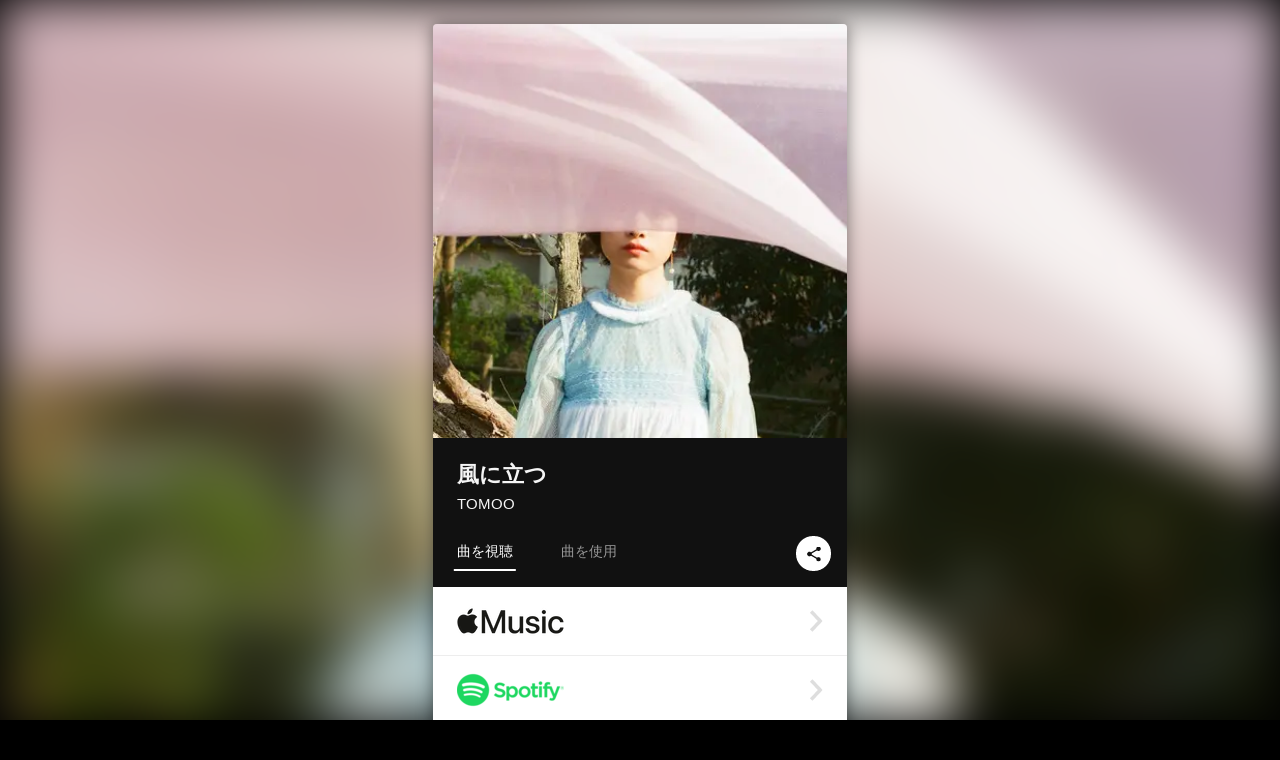

--- FILE ---
content_type: text/html; charset=UTF-8
request_url: https://linkco.re/Bc2zVa1R?lang=ja
body_size: 10256
content:
<!doctype html><html lang=ja prefix="og: http://ogp.me/ns#"><head><meta charset=utf-8><meta name=keywords content="TOMOO,トモオ,iTunes,Amazon Music,Spotify,ダウンロード"><meta name=description content="音楽配信サービスで TOMOO（トモオ）の風に立つを聴く。 トラックリスト: 風に立つ"><meta name=thumbnail content="https://tcj-image-production.s3.ap-northeast-1.amazonaws.com/u16766/r617687/ite617687.jpg?X-Amz-Algorithm=AWS4-HMAC-SHA256&amp;X-Amz-Credential=AKIAJV4VIS2VN3X4CBGA%2F20260122%2Fap-northeast-1%2Fs3%2Faws4_request&amp;X-Amz-Date=20260122T221329Z&amp;X-Amz-Expires=86400&amp;X-Amz-SignedHeaders=host&amp;X-Amz-Signature=a98bf4d8d263449fabf59eb8da7d948a6e731c54bd464ef368437d507ddc37d1"><meta name=viewport content="width=device-width"><meta name=format-detection content="telephone=no"><meta property="og:title" content="風に立つ by TOMOO"><meta property="og:type" content="music.album"><meta property="og:url" content="https://linkco.re/Bc2zVa1R"><meta property="og:image" content="https://www.tunecore.co.jp/s3pna/tcj-image-production/u16766/r617687/itd617687.jpg"><meta property="og:site_name" content="TuneCore Japan"><meta property="og:description" content="シングル • 2020年 • 1曲 • 4分"><meta property="og:locale" content="ja_JP"><meta property="og:locale:alternate" content="en_US"><meta property="music:musician" content="https://linkco.re/Bc2zVa1R"><meta property="music:release_date" content="2020-04-25"><meta property="music:song" content="風に立つ"><meta property="music:song:track" content="1"><meta property="fb:app_id" content="355055424548858"><meta name=twitter:card content="summary_large_image"><meta name=twitter:url content="https://linkco.re/Bc2zVa1R"><meta name=twitter:title content="風に立つ by TOMOO"><meta name=twitter:image content="https://www.tunecore.co.jp/s3pna/tcj-image-production/u16766/r617687/itd617687.jpg"><meta name=twitter:description content="シングル • 2020年 • 1曲 • 4分"><link rel="shortcut icon" href=/favicon.ico><link href=/static/v354827606/css/googleapi_fonts_Montserrat700.css rel=stylesheet><link href="https://fonts.googleapis.com/css?family=Roboto" rel=stylesheet><title>風に立つ by TOMOO | TuneCore Japan</title>
<link rel=stylesheet href=/static/v354827606/css/bootstrap.min.css><link rel=stylesheet href=/static/v354827606/css/font-awesome-min.css><link rel=stylesheet href=/static/v354827606/css/linkcore.css><link rel=stylesheet href=/static/v354827606/css/toastr.css><link rel=canonical href="https://linkco.re/Bc2zVa1R?lang=ja"><link rel=amphtml href=https://linkco.re/amp/Bc2zVa1R><link rel=alternate hreflang=x-default href=https://linkco.re/Bc2zVa1R><link rel=alternate hreflang=ja href="https://linkco.re/Bc2zVa1R?lang=ja"><link rel=alternate hreflang=en href="https://linkco.re/Bc2zVa1R?lang=en"><script>
    (function(e,t,n,s,o){e[s]=e[s]||[],e[s].push({"gtm.start":(new Date).getTime(),event:"gtm.js"});var a=t.getElementsByTagName(n)[0],i=t.createElement(n),r=s!="dataLayer"?"&l="+s:"";i.async=!0,i.src="https://www.googletagmanager.com/gtm.js?id="+o+r,a.parentNode.insertBefore(i,a)})(window,document,"script","dataLayer","GTM-T66DDXK")
  </script><script src=/static/v354827606/js/jquery-1.11.3.min.js></script><script src=/static/v354827606/js/bootstrap.min.js></script><script src=/static/v354827606/js/jplayer/jquery.jplayer.js></script><script src=/static/v354827606/js/jplayer_artist.js></script><script src=/static/v354827606/js/toastr.min.js></script><script src=/static/v354827606/js/lazysizes.min.js></script><script src=/static/v354827606/clipboard.js/clipboard.min.js></script></head><body><noscript><iframe src="https://www.googletagmanager.com/ns.html?id=GTM-T66DDXK" height=0 width=0 style=display:none;visibility:hidden></iframe></noscript><script async src=//pagead2.googlesyndication.com/pagead/js/adsbygoogle.js></script><script>
  (adsbygoogle=window.adsbygoogle||[]).push({google_ad_client:"ca-pub-8251852406063252",enable_page_level_ads:!0})
</script><div id=container><div class=single-release><section class="single-release-detail single_detail r617687_detail"><div class="release-bg-cover hidden-xs"><picture><source media="(min-width: 300px)" srcset="https://tcj-image-production.s3.ap-northeast-1.amazonaws.com/u16766/r617687/itew617687.webp?X-Amz-Algorithm=AWS4-HMAC-SHA256&amp;X-Amz-Credential=AKIAJV4VIS2VN3X4CBGA%2F20260122%2Fap-northeast-1%2Fs3%2Faws4_request&amp;X-Amz-Date=20260122T221329Z&amp;X-Amz-Expires=86400&amp;X-Amz-SignedHeaders=host&amp;X-Amz-Signature=1150161792a8f297c5db75ca76d43ba40505488d91d75550c07036fd00f36d12 1x, https://tcj-image-production.s3.ap-northeast-1.amazonaws.com/u16766/r617687/itdw617687.webp?X-Amz-Algorithm=AWS4-HMAC-SHA256&amp;X-Amz-Credential=AKIAJV4VIS2VN3X4CBGA%2F20260122%2Fap-northeast-1%2Fs3%2Faws4_request&amp;X-Amz-Date=20260122T221329Z&amp;X-Amz-Expires=86400&amp;X-Amz-SignedHeaders=host&amp;X-Amz-Signature=6ae5c227610d87281578d2f93a535afb3b175ced07500ea89989508cd7c68d43 2x" type=image/webp><source media="(min-width: 300px)" srcset="https://tcj-image-production.s3.ap-northeast-1.amazonaws.com/u16766/r617687/ite617687.jpg?X-Amz-Algorithm=AWS4-HMAC-SHA256&amp;X-Amz-Credential=AKIAJV4VIS2VN3X4CBGA%2F20260122%2Fap-northeast-1%2Fs3%2Faws4_request&amp;X-Amz-Date=20260122T221329Z&amp;X-Amz-Expires=86400&amp;X-Amz-SignedHeaders=host&amp;X-Amz-Signature=a98bf4d8d263449fabf59eb8da7d948a6e731c54bd464ef368437d507ddc37d1 1x, https://tcj-image-production.s3.ap-northeast-1.amazonaws.com/u16766/r617687/itd617687.jpg?X-Amz-Algorithm=AWS4-HMAC-SHA256&amp;X-Amz-Credential=AKIAJV4VIS2VN3X4CBGA%2F20260122%2Fap-northeast-1%2Fs3%2Faws4_request&amp;X-Amz-Date=20260122T221329Z&amp;X-Amz-Expires=86400&amp;X-Amz-SignedHeaders=host&amp;X-Amz-Signature=fd0472da70d6d25360a3ad6c40e97588e7d537720b0f88789a2faffbefa72437 2x" type=image/jpeg><img src="https://tcj-image-production.s3.ap-northeast-1.amazonaws.com/u16766/r617687/ite617687.jpg?X-Amz-Algorithm=AWS4-HMAC-SHA256&amp;X-Amz-Credential=AKIAJV4VIS2VN3X4CBGA%2F20260122%2Fap-northeast-1%2Fs3%2Faws4_request&amp;X-Amz-Date=20260122T221329Z&amp;X-Amz-Expires=86400&amp;X-Amz-SignedHeaders=host&amp;X-Amz-Signature=a98bf4d8d263449fabf59eb8da7d948a6e731c54bd464ef368437d507ddc37d1" alt=風に立つのジャケット写真></picture></div><div class=centering><div class='listening clearfix' id=r617687_detail><div class=cover><div class=artwork><picture><source media="(min-width: 300px)" srcset="https://tcj-image-production.s3.ap-northeast-1.amazonaws.com/u16766/r617687/itew617687.webp?X-Amz-Algorithm=AWS4-HMAC-SHA256&amp;X-Amz-Credential=AKIAJV4VIS2VN3X4CBGA%2F20260122%2Fap-northeast-1%2Fs3%2Faws4_request&amp;X-Amz-Date=20260122T221329Z&amp;X-Amz-Expires=86400&amp;X-Amz-SignedHeaders=host&amp;X-Amz-Signature=1150161792a8f297c5db75ca76d43ba40505488d91d75550c07036fd00f36d12 1x, https://tcj-image-production.s3.ap-northeast-1.amazonaws.com/u16766/r617687/itdw617687.webp?X-Amz-Algorithm=AWS4-HMAC-SHA256&amp;X-Amz-Credential=AKIAJV4VIS2VN3X4CBGA%2F20260122%2Fap-northeast-1%2Fs3%2Faws4_request&amp;X-Amz-Date=20260122T221329Z&amp;X-Amz-Expires=86400&amp;X-Amz-SignedHeaders=host&amp;X-Amz-Signature=6ae5c227610d87281578d2f93a535afb3b175ced07500ea89989508cd7c68d43 2x" type=image/webp><source media="(min-width: 300px)" srcset="https://tcj-image-production.s3.ap-northeast-1.amazonaws.com/u16766/r617687/ite617687.jpg?X-Amz-Algorithm=AWS4-HMAC-SHA256&amp;X-Amz-Credential=AKIAJV4VIS2VN3X4CBGA%2F20260122%2Fap-northeast-1%2Fs3%2Faws4_request&amp;X-Amz-Date=20260122T221329Z&amp;X-Amz-Expires=86400&amp;X-Amz-SignedHeaders=host&amp;X-Amz-Signature=a98bf4d8d263449fabf59eb8da7d948a6e731c54bd464ef368437d507ddc37d1 1x, https://tcj-image-production.s3.ap-northeast-1.amazonaws.com/u16766/r617687/itd617687.jpg?X-Amz-Algorithm=AWS4-HMAC-SHA256&amp;X-Amz-Credential=AKIAJV4VIS2VN3X4CBGA%2F20260122%2Fap-northeast-1%2Fs3%2Faws4_request&amp;X-Amz-Date=20260122T221329Z&amp;X-Amz-Expires=86400&amp;X-Amz-SignedHeaders=host&amp;X-Amz-Signature=fd0472da70d6d25360a3ad6c40e97588e7d537720b0f88789a2faffbefa72437 2x" type=image/jpeg><img src="https://tcj-image-production.s3.ap-northeast-1.amazonaws.com/u16766/r617687/ite617687.jpg?X-Amz-Algorithm=AWS4-HMAC-SHA256&amp;X-Amz-Credential=AKIAJV4VIS2VN3X4CBGA%2F20260122%2Fap-northeast-1%2Fs3%2Faws4_request&amp;X-Amz-Date=20260122T221329Z&amp;X-Amz-Expires=86400&amp;X-Amz-SignedHeaders=host&amp;X-Amz-Signature=a98bf4d8d263449fabf59eb8da7d948a6e731c54bd464ef368437d507ddc37d1" alt=風に立つのジャケット写真 height=400 width=400></picture></div><div class=title><div class=release_title><h1 title=風に立つ>風に立つ</h1></div><div class=artist_name><h2 class=name><a href=https://www.tunecore.co.jp/artists/TOMOO aria-label=TOMOO title=TOMOO class=text-link>TOMOO</a></h2></div></div><div class=tab_wrap><input id=tab_listen type=radio name=tab class=tab_switch checked onclick="setParams('listen')">
<label class=tab_label for=tab_listen>曲を視聴</label><div class=tab_content><div class=release_stores><div class=info><input id=store_more_check type=checkbox><ul class=store_icon><li data-store=2605><a href=https://www.tunecore.co.jp/to/apple_music/617687 id=store_id_2605 title="Apple Musicで聴く" data-store=2605><span class=store><picture><img class="mb5 lazyload" alt="Apple Musicで聴く" width=107 height=40 data-sizes=auto data-src=/static/v354827606/images/stores/apple_music.1x.png data-srcset="/static/v354827606/images/stores/apple_music.1x.png 1x, /static/v354827606/images/stores/apple_music.2x.png 2x, /static/v354827606/images/stores/apple_music.3x.png 3x" alt="Apple Musicで聴く"><noscript><img class=mb5 alt="Apple Musicで聴く" width=107 height=40 src=/static/v354827606/images/stores/apple_music.1x.png srcset="/static/v354827606/images/stores/apple_music.1x.png 1x, /static/v354827606/images/stores/apple_music.2x.png 2x, /static/v354827606/images/stores/apple_music.3x.png 3x" alt="Apple Musicで聴く"></noscript></picture><img src=/static/v354827606/images/arrow_right.svg alt></span></a><li data-store=305><a href=https://www.tunecore.co.jp/to/spotify/617687 id=store_id_305 title=Spotifyで聴く data-store=305><span class=store><picture><img class="mb5 lazyload" alt=Spotifyで聴く width=107 height=40 data-sizes=auto data-src=/static/v354827606/images/stores/spotify.1x.png data-srcset="/static/v354827606/images/stores/spotify.1x.png 1x, /static/v354827606/images/stores/spotify.2x.png 2x, /static/v354827606/images/stores/spotify.3x.png 3x" alt=Spotifyで聴く><noscript><img class=mb5 alt=Spotifyで聴く width=107 height=40 src=/static/v354827606/images/stores/spotify.1x.png srcset="/static/v354827606/images/stores/spotify.1x.png 1x, /static/v354827606/images/stores/spotify.2x.png 2x, /static/v354827606/images/stores/spotify.3x.png 3x" alt=Spotifyで聴く></noscript></picture><img src=/static/v354827606/images/arrow_right.svg alt></span></a><li data-store=2105><a href=https://www.tunecore.co.jp/to/youtube_music_key/617687 id=store_id_2105 title="YouTube Musicで聴く" data-store=2105><span class=store><picture><img class="mb5 lazyload" alt="YouTube Musicで聴く" width=107 height=40 data-sizes=auto data-src=/static/v354827606/images/stores/youtube_music_key.1x.png data-srcset="/static/v354827606/images/stores/youtube_music_key.1x.png 1x, /static/v354827606/images/stores/youtube_music_key.2x.png 2x, /static/v354827606/images/stores/youtube_music_key.3x.png 3x" alt="YouTube Musicで聴く"><noscript><img class=mb5 alt="YouTube Musicで聴く" width=107 height=40 src=/static/v354827606/images/stores/youtube_music_key.1x.png srcset="/static/v354827606/images/stores/youtube_music_key.1x.png 1x, /static/v354827606/images/stores/youtube_music_key.2x.png 2x, /static/v354827606/images/stores/youtube_music_key.3x.png 3x" alt="YouTube Musicで聴く"></noscript></picture><img src=/static/v354827606/images/arrow_right.svg alt></span></a><li data-store=2501><a href=https://www.tunecore.co.jp/to/line/617687 id=store_id_2501 title="LINE MUSICで聴く" data-store=2501><span class=store><picture><img class="mb5 lazyload" alt="LINE MUSICで聴く" width=107 height=40 data-sizes=auto data-src=/static/v354827606/images/stores/line.1x.png data-srcset="/static/v354827606/images/stores/line.1x.png 1x, /static/v354827606/images/stores/line.2x.png 2x, /static/v354827606/images/stores/line.3x.png 3x" alt="LINE MUSICで聴く"><noscript><img class=mb5 alt="LINE MUSICで聴く" width=107 height=40 src=/static/v354827606/images/stores/line.1x.png srcset="/static/v354827606/images/stores/line.1x.png 1x, /static/v354827606/images/stores/line.2x.png 2x, /static/v354827606/images/stores/line.3x.png 3x" alt="LINE MUSICで聴く"></noscript></picture><img src=/static/v354827606/images/arrow_right.svg alt></span></a><li data-store=3705><a href=https://www.tunecore.co.jp/to/amazon_music_unlimited/617687 id=store_id_3705 title="Amazon Music Unlimitedで聴く" data-store=3705><span class=store><picture><img class="mb5 lazyload" alt="Amazon Music Unlimitedで聴く" width=107 height=40 data-sizes=auto data-src=/static/v354827606/images/stores/amazon_music_unlimited.1x.png data-srcset="/static/v354827606/images/stores/amazon_music_unlimited.1x.png 1x, /static/v354827606/images/stores/amazon_music_unlimited.2x.png 2x, /static/v354827606/images/stores/amazon_music_unlimited.3x.png 3x" alt="Amazon Music Unlimitedで聴く"><noscript><img class=mb5 alt="Amazon Music Unlimitedで聴く" width=107 height=40 src=/static/v354827606/images/stores/amazon_music_unlimited.1x.png srcset="/static/v354827606/images/stores/amazon_music_unlimited.1x.png 1x, /static/v354827606/images/stores/amazon_music_unlimited.2x.png 2x, /static/v354827606/images/stores/amazon_music_unlimited.3x.png 3x" alt="Amazon Music Unlimitedで聴く"></noscript></picture><img src=/static/v354827606/images/arrow_right.svg alt></span></a><li data-store=2701><a href=https://www.tunecore.co.jp/to/awa/617687 id=store_id_2701 title=AWAで聴く data-store=2701><span class=store><picture><img class="mb5 lazyload" alt=AWAで聴く width=107 height=40 data-sizes=auto data-src=/static/v354827606/images/stores/awa.1x.png data-srcset="/static/v354827606/images/stores/awa.1x.png 1x, /static/v354827606/images/stores/awa.2x.png 2x, /static/v354827606/images/stores/awa.3x.png 3x" alt=AWAで聴く><noscript><img class=mb5 alt=AWAで聴く width=107 height=40 src=/static/v354827606/images/stores/awa.1x.png srcset="/static/v354827606/images/stores/awa.1x.png 1x, /static/v354827606/images/stores/awa.2x.png 2x, /static/v354827606/images/stores/awa.3x.png 3x" alt=AWAで聴く></noscript></picture><img src=/static/v354827606/images/arrow_right.svg alt></span></a><li data-store=105><a href=https://www.tunecore.co.jp/to/itunes/617687 id=store_id_105 title=iTunesで購入する data-store=105><span class=store><picture><img class="mb5 lazyload" alt=iTunesで購入する width=107 height=40 data-sizes=auto data-src=/static/v354827606/images/stores/itunes.1x.png data-srcset="/static/v354827606/images/stores/itunes.1x.png 1x, /static/v354827606/images/stores/itunes.2x.png 2x, /static/v354827606/images/stores/itunes.3x.png 3x" alt=iTunesで購入する><noscript><img class=mb5 alt=iTunesで購入する width=107 height=40 src=/static/v354827606/images/stores/itunes.1x.png srcset="/static/v354827606/images/stores/itunes.1x.png 1x, /static/v354827606/images/stores/itunes.2x.png 2x, /static/v354827606/images/stores/itunes.3x.png 3x" alt=iTunesで購入する></noscript></picture><img src=/static/v354827606/images/arrow_right.svg alt></span></a><li data-store=3605><a href=https://www.tunecore.co.jp/to/amazon_music/617687 id=store_id_3605 title="Amazon Musicで購入する" data-store=3605><span class=store><picture><img class="mb5 lazyload" alt="Amazon Musicで購入する" width=107 height=40 data-sizes=auto data-src=/static/v354827606/images/stores/amazon_music.1x.png data-srcset="/static/v354827606/images/stores/amazon_music.1x.png 1x, /static/v354827606/images/stores/amazon_music.2x.png 2x, /static/v354827606/images/stores/amazon_music.3x.png 3x" alt="Amazon Musicで購入する"><noscript><img class=mb5 alt="Amazon Musicで購入する" width=107 height=40 src=/static/v354827606/images/stores/amazon_music.1x.png srcset="/static/v354827606/images/stores/amazon_music.1x.png 1x, /static/v354827606/images/stores/amazon_music.2x.png 2x, /static/v354827606/images/stores/amazon_music.3x.png 3x" alt="Amazon Musicで購入する"></noscript></picture><img src=/static/v354827606/images/arrow_right.svg alt></span></a><li data-store=401><a href=https://www.tunecore.co.jp/to/recochoku401/617687 id=store_id_401 title=recochokuで購入する data-store=401><span class=store><picture><img class="mb5 lazyload" alt=recochokuで購入する width=107 height=40 data-sizes=auto data-src=/static/v354827606/images/stores/recochoku_recochoku.1x.png data-srcset="/static/v354827606/images/stores/recochoku_recochoku.1x.png 1x, /static/v354827606/images/stores/recochoku_recochoku.2x.png 2x, /static/v354827606/images/stores/recochoku_recochoku.3x.png 3x" alt=recochokuで購入する><noscript><img class=mb5 alt=recochokuで購入する width=107 height=40 src=/static/v354827606/images/stores/recochoku_recochoku.1x.png srcset="/static/v354827606/images/stores/recochoku_recochoku.1x.png 1x, /static/v354827606/images/stores/recochoku_recochoku.2x.png 2x, /static/v354827606/images/stores/recochoku_recochoku.3x.png 3x" alt=recochokuで購入する></noscript></picture><img src=/static/v354827606/images/arrow_right.svg alt></span></a><li data-store=1701><a href=https://www.tunecore.co.jp/to/mora1701/617687 id=store_id_1701 title=moraで購入する data-store=1701><span class=store><picture><img class="mb5 lazyload" alt=moraで購入する width=107 height=40 data-sizes=auto data-src=/static/v354827606/images/stores/moratouch.1x.png data-srcset="/static/v354827606/images/stores/moratouch.1x.png 1x, /static/v354827606/images/stores/moratouch.2x.png 2x, /static/v354827606/images/stores/moratouch.3x.png 3x" alt=moraで購入する><noscript><img class=mb5 alt=moraで購入する width=107 height=40 src=/static/v354827606/images/stores/moratouch.1x.png srcset="/static/v354827606/images/stores/moratouch.1x.png 1x, /static/v354827606/images/stores/moratouch.2x.png 2x, /static/v354827606/images/stores/moratouch.3x.png 3x" alt=moraで購入する></noscript></picture><img src=/static/v354827606/images/arrow_right.svg alt></span></a><li data-store=3005 class=toggle_store_icon><a href=https://www.tunecore.co.jp/to/amazon_prime_music/617687 id=store_id_3005 title="Prime Musicで聴く" data-store=3005><span class=store><picture><img class="mb5 lazyload" alt="Prime Musicで聴く" width=107 height=40 data-sizes=auto data-src=/static/v354827606/images/stores/amazon_prime_music.1x.png data-srcset="/static/v354827606/images/stores/amazon_prime_music.1x.png 1x, /static/v354827606/images/stores/amazon_prime_music.2x.png 2x, /static/v354827606/images/stores/amazon_prime_music.3x.png 3x" alt="Prime Musicで聴く"><noscript><img class=mb5 alt="Prime Musicで聴く" width=107 height=40 src=/static/v354827606/images/stores/amazon_prime_music.1x.png srcset="/static/v354827606/images/stores/amazon_prime_music.1x.png 1x, /static/v354827606/images/stores/amazon_prime_music.2x.png 2x, /static/v354827606/images/stores/amazon_prime_music.3x.png 3x" alt="Prime Musicで聴く"></noscript></picture><img src=/static/v354827606/images/arrow_right.svg alt></span></a><li data-store=4705 class=toggle_store_icon><a href=https://www.tunecore.co.jp/to/amazon_music_free/617687 id=store_id_4705 title="Amazon Music Freeで聴く" data-store=4705><span class=store><picture><img class="mb5 lazyload" alt="Amazon Music Freeで聴く" width=107 height=40 data-sizes=auto data-src=/static/v354827606/images/stores/amazon_music_free.1x.png data-srcset="/static/v354827606/images/stores/amazon_music_free.1x.png 1x, /static/v354827606/images/stores/amazon_music_free.2x.png 2x, /static/v354827606/images/stores/amazon_music_free.3x.png 3x" alt="Amazon Music Freeで聴く"><noscript><img class=mb5 alt="Amazon Music Freeで聴く" width=107 height=40 src=/static/v354827606/images/stores/amazon_music_free.1x.png srcset="/static/v354827606/images/stores/amazon_music_free.1x.png 1x, /static/v354827606/images/stores/amazon_music_free.2x.png 2x, /static/v354827606/images/stores/amazon_music_free.3x.png 3x" alt="Amazon Music Freeで聴く"></noscript></picture><img src=/static/v354827606/images/arrow_right.svg alt></span></a><li data-store=3805 class=toggle_store_icon><a href=https://www.tunecore.co.jp/to/deezer/617687 id=store_id_3805 title=Deezerで聴く data-store=3805><span class=store><picture><img class="mb5 lazyload" alt=Deezerで聴く width=107 height=40 data-sizes=auto data-src=/static/v354827606/images/stores/deezer.1x.png data-srcset="/static/v354827606/images/stores/deezer.1x.png 1x, /static/v354827606/images/stores/deezer.2x.png 2x, /static/v354827606/images/stores/deezer.3x.png 3x" alt=Deezerで聴く><noscript><img class=mb5 alt=Deezerで聴く width=107 height=40 src=/static/v354827606/images/stores/deezer.1x.png srcset="/static/v354827606/images/stores/deezer.1x.png 1x, /static/v354827606/images/stores/deezer.2x.png 2x, /static/v354827606/images/stores/deezer.3x.png 3x" alt=Deezerで聴く></noscript></picture><img src=/static/v354827606/images/arrow_right.svg alt></span></a><li data-store=1105 class=toggle_store_icon><a href=https://www.tunecore.co.jp/to/kkbox/617687 id=store_id_1105 title=KKBOXで聴く data-store=1105><span class=store><picture><img class="mb5 lazyload" alt=KKBOXで聴く width=107 height=40 data-sizes=auto data-src=/static/v354827606/images/stores/kkbox.1x.png data-srcset="/static/v354827606/images/stores/kkbox.1x.png 1x, /static/v354827606/images/stores/kkbox.2x.png 2x, /static/v354827606/images/stores/kkbox.3x.png 3x" alt=KKBOXで聴く><noscript><img class=mb5 alt=KKBOXで聴く width=107 height=40 src=/static/v354827606/images/stores/kkbox.1x.png srcset="/static/v354827606/images/stores/kkbox.1x.png 1x, /static/v354827606/images/stores/kkbox.2x.png 2x, /static/v354827606/images/stores/kkbox.3x.png 3x" alt=KKBOXで聴く></noscript></picture><img src=/static/v354827606/images/arrow_right.svg alt></span></a><li data-store=404 class=toggle_store_icon><a href=https://www.tunecore.co.jp/to/recochoku404/617687 id=store_id_404 title="dヒッツ powered by レコチョクで聴く" data-store=404><span class=store><picture><img class="mb5 lazyload" alt="dヒッツ powered by レコチョクで聴く" width=107 height=40 data-sizes=auto data-src=/static/v354827606/images/stores/recochoku_dhits.1x.png data-srcset="/static/v354827606/images/stores/recochoku_dhits.1x.png 1x, /static/v354827606/images/stores/recochoku_dhits.2x.png 2x, /static/v354827606/images/stores/recochoku_dhits.3x.png 3x" alt="dヒッツ powered by レコチョクで聴く"><noscript><img class=mb5 alt="dヒッツ powered by レコチョクで聴く" width=107 height=40 src=/static/v354827606/images/stores/recochoku_dhits.1x.png srcset="/static/v354827606/images/stores/recochoku_dhits.1x.png 1x, /static/v354827606/images/stores/recochoku_dhits.2x.png 2x, /static/v354827606/images/stores/recochoku_dhits.3x.png 3x" alt="dヒッツ powered by レコチョクで聴く"></noscript></picture><img src=/static/v354827606/images/arrow_right.svg alt></span></a><li data-store=402 class=toggle_store_icon><a href=https://www.tunecore.co.jp/to/recochoku402/617687 id=store_id_402 title="dミュージック powered by レコチョクで購入する" data-store=402><span class=store><picture><img class="mb5 lazyload" alt="dミュージック powered by レコチョクで購入する" width=107 height=40 data-sizes=auto data-src=/static/v354827606/images/stores/recochoku_dmusic.1x.png data-srcset="/static/v354827606/images/stores/recochoku_dmusic.1x.png 1x, /static/v354827606/images/stores/recochoku_dmusic.2x.png 2x, /static/v354827606/images/stores/recochoku_dmusic.3x.png 3x" alt="dミュージック powered by レコチョクで購入する"><noscript><img class=mb5 alt="dミュージック powered by レコチョクで購入する" width=107 height=40 src=/static/v354827606/images/stores/recochoku_dmusic.1x.png srcset="/static/v354827606/images/stores/recochoku_dmusic.1x.png 1x, /static/v354827606/images/stores/recochoku_dmusic.2x.png 2x, /static/v354827606/images/stores/recochoku_dmusic.3x.png 3x" alt="dミュージック powered by レコチョクで購入する"></noscript></picture><img src=/static/v354827606/images/arrow_right.svg alt></span></a><li data-store=403 class=toggle_store_icon><a href=https://www.tunecore.co.jp/to/recochoku403/617687 id=store_id_403 title="Music Store powered by レコチョクで購入する" data-store=403><span class=store><picture><img class="mb5 lazyload" alt="Music Store powered by レコチョクで購入する" width=107 height=40 data-sizes=auto data-src=/static/v354827606/images/stores/recochoku_lismo_store.1x.png data-srcset="/static/v354827606/images/stores/recochoku_lismo_store.1x.png 1x, /static/v354827606/images/stores/recochoku_lismo_store.2x.png 2x, /static/v354827606/images/stores/recochoku_lismo_store.3x.png 3x" alt="Music Store powered by レコチョクで購入する"><noscript><img class=mb5 alt="Music Store powered by レコチョクで購入する" width=107 height=40 src=/static/v354827606/images/stores/recochoku_lismo_store.1x.png srcset="/static/v354827606/images/stores/recochoku_lismo_store.1x.png 1x, /static/v354827606/images/stores/recochoku_lismo_store.2x.png 2x, /static/v354827606/images/stores/recochoku_lismo_store.3x.png 3x" alt="Music Store powered by レコチョクで購入する"></noscript></picture><img src=/static/v354827606/images/arrow_right.svg alt></span></a><li data-store=1801 class=toggle_store_icon><a href="https://music-book.jp/Search?Keyword=TOMOO%20%E9%A2%A8%E3%81%AB%E7%AB%8B%E3%81%A4" id=store_id_1801 title="music.jp STOREで購入する" data-store=1801><span class=store><picture><img class="mb5 lazyload" alt="music.jp STOREで購入する" width=107 height=40 data-sizes=auto data-src=/static/v354827606/images/stores/musicjp_store.1x.png data-srcset="/static/v354827606/images/stores/musicjp_store.1x.png 1x, /static/v354827606/images/stores/musicjp_store.2x.png 2x, /static/v354827606/images/stores/musicjp_store.3x.png 3x" alt="music.jp STOREで購入する"><noscript><img class=mb5 alt="music.jp STOREで購入する" width=107 height=40 src=/static/v354827606/images/stores/musicjp_store.1x.png srcset="/static/v354827606/images/stores/musicjp_store.1x.png 1x, /static/v354827606/images/stores/musicjp_store.2x.png 2x, /static/v354827606/images/stores/musicjp_store.3x.png 3x" alt="music.jp STOREで購入する"></noscript></picture><img src=/static/v354827606/images/arrow_right.svg alt></span></a><li data-store=2401 class=toggle_store_icon><a href=https://pc.dwango.jp/searches/artist/TOMOO%20%E9%A2%A8%E3%81%AB%E7%AB%8B%E3%81%A4 id=store_id_2401 title=ドワンゴジェイピーで購入する data-store=2401><span class=store><picture><img class="mb5 lazyload" alt=ドワンゴジェイピーで購入する width=107 height=40 data-sizes=auto data-src=/static/v354827606/images/stores/dwango.1x.png data-srcset="/static/v354827606/images/stores/dwango.1x.png 1x, /static/v354827606/images/stores/dwango.2x.png 2x, /static/v354827606/images/stores/dwango.3x.png 3x" alt=ドワンゴジェイピーで購入する><noscript><img class=mb5 alt=ドワンゴジェイピーで購入する width=107 height=40 src=/static/v354827606/images/stores/dwango.1x.png srcset="/static/v354827606/images/stores/dwango.1x.png 1x, /static/v354827606/images/stores/dwango.2x.png 2x, /static/v354827606/images/stores/dwango.3x.png 3x" alt=ドワンゴジェイピーで購入する></noscript></picture><img src=/static/v354827606/images/arrow_right.svg alt></span></a><li data-store=2402 class=toggle_store_icon><a href=https://pc.animelo.jp/search/artist/TOMOO%20%E9%A2%A8%E3%81%AB%E7%AB%8B%E3%81%A4 id=store_id_2402 title="animelo mixで購入する" data-store=2402><span class=store><picture><img class="mb5 lazyload" alt="animelo mixで購入する" width=107 height=40 data-sizes=auto data-src=/static/v354827606/images/stores/animelo_mix.1x.png data-srcset="/static/v354827606/images/stores/animelo_mix.1x.png 1x, /static/v354827606/images/stores/animelo_mix.2x.png 2x, /static/v354827606/images/stores/animelo_mix.3x.png 3x" alt="animelo mixで購入する"><noscript><img class=mb5 alt="animelo mixで購入する" width=107 height=40 src=/static/v354827606/images/stores/animelo_mix.1x.png srcset="/static/v354827606/images/stores/animelo_mix.1x.png 1x, /static/v354827606/images/stores/animelo_mix.2x.png 2x, /static/v354827606/images/stores/animelo_mix.3x.png 3x" alt="animelo mixで購入する"></noscript></picture><img src=/static/v354827606/images/arrow_right.svg alt></span></a><li data-store=2403 class=toggle_store_icon><a href=https://pc.dwango.jp/searches/artist/TOMOO%20%E9%A2%A8%E3%81%AB%E7%AB%8B%E3%81%A4 id=store_id_2403 title="K-POP Lifeで購入する" data-store=2403><span class=store><picture><img class="mb5 lazyload" alt="K-POP Lifeで購入する" width=107 height=40 data-sizes=auto data-src=/static/v354827606/images/stores/kpop_life.1x.png data-srcset="/static/v354827606/images/stores/kpop_life.1x.png 1x, /static/v354827606/images/stores/kpop_life.2x.png 2x, /static/v354827606/images/stores/kpop_life.3x.png 3x" alt="K-POP Lifeで購入する"><noscript><img class=mb5 alt="K-POP Lifeで購入する" width=107 height=40 src=/static/v354827606/images/stores/kpop_life.1x.png srcset="/static/v354827606/images/stores/kpop_life.1x.png 1x, /static/v354827606/images/stores/kpop_life.2x.png 2x, /static/v354827606/images/stores/kpop_life.3x.png 3x" alt="K-POP Lifeで購入する"></noscript></picture><img src=/static/v354827606/images/arrow_right.svg alt></span></a><li data-store=2404 class=toggle_store_icon><a href=https://pc.dwango.jp/searches/artist/TOMOO%20%E9%A2%A8%E3%81%AB%E7%AB%8B%E3%81%A4 id=store_id_2404 title="ビルボード公式(Billboard x dwango)で購入する" data-store=2404><span class=store><picture><img class="mb5 lazyload" alt="ビルボード公式(Billboard x dwango)で購入する" width=107 height=40 data-sizes=auto data-src=/static/v354827606/images/stores/billboard.1x.png data-srcset="/static/v354827606/images/stores/billboard.1x.png 1x, /static/v354827606/images/stores/billboard.2x.png 2x, /static/v354827606/images/stores/billboard.3x.png 3x" alt="ビルボード公式(Billboard x dwango)で購入する"><noscript><img class=mb5 alt="ビルボード公式(Billboard x dwango)で購入する" width=107 height=40 src=/static/v354827606/images/stores/billboard.1x.png srcset="/static/v354827606/images/stores/billboard.1x.png 1x, /static/v354827606/images/stores/billboard.2x.png 2x, /static/v354827606/images/stores/billboard.3x.png 3x" alt="ビルボード公式(Billboard x dwango)で購入する"></noscript></picture><img src=/static/v354827606/images/arrow_right.svg alt></span></a><li data-store=3301 class=toggle_store_icon><a href=https://www.tunecore.co.jp/to/ototoy3301/617687 id=store_id_3301 title=OTOTOYで購入する data-store=3301><span class=store><picture><img class="mb5 lazyload" alt=OTOTOYで購入する width=107 height=40 data-sizes=auto data-src=/static/v354827606/images/stores/ototoy.1x.png data-srcset="/static/v354827606/images/stores/ototoy.1x.png 1x, /static/v354827606/images/stores/ototoy.2x.png 2x, /static/v354827606/images/stores/ototoy.3x.png 3x" alt=OTOTOYで購入する><noscript><img class=mb5 alt=OTOTOYで購入する width=107 height=40 src=/static/v354827606/images/stores/ototoy.1x.png srcset="/static/v354827606/images/stores/ototoy.1x.png 1x, /static/v354827606/images/stores/ototoy.2x.png 2x, /static/v354827606/images/stores/ototoy.3x.png 3x" alt=OTOTOYで購入する></noscript></picture><img src=/static/v354827606/images/arrow_right.svg alt></span></a><li data-store=501 class=toggle_store_icon><a href=https://www.tunecore.co.jp/to/mysound501/617687 id=store_id_501 title=mysoundで購入する data-store=501><span class=store><picture><img class="mb5 lazyload" alt=mysoundで購入する width=107 height=40 data-sizes=auto data-src=/static/v354827606/images/stores/mysound_mysound.1x.png data-srcset="/static/v354827606/images/stores/mysound_mysound.1x.png 1x, /static/v354827606/images/stores/mysound_mysound.2x.png 2x, /static/v354827606/images/stores/mysound_mysound.3x.png 3x" alt=mysoundで購入する><noscript><img class=mb5 alt=mysoundで購入する width=107 height=40 src=/static/v354827606/images/stores/mysound_mysound.1x.png srcset="/static/v354827606/images/stores/mysound_mysound.1x.png 1x, /static/v354827606/images/stores/mysound_mysound.2x.png 2x, /static/v354827606/images/stores/mysound_mysound.3x.png 3x" alt=mysoundで購入する></noscript></picture><img src=/static/v354827606/images/arrow_right.svg alt></span></a><li data-store=801 class=toggle_store_icon><a href=https://www.tunecore.co.jp/to/oricon/617687 id=store_id_801 title=オリミュウストアで購入する data-store=801><span class=store><picture><img class="mb5 lazyload" alt=オリミュウストアで購入する width=107 height=40 data-sizes=auto data-src=/static/v354827606/images/stores/oricon.1x.png data-srcset="/static/v354827606/images/stores/oricon.1x.png 1x, /static/v354827606/images/stores/oricon.2x.png 2x, /static/v354827606/images/stores/oricon.3x.png 3x" alt=オリミュウストアで購入する><noscript><img class=mb5 alt=オリミュウストアで購入する width=107 height=40 src=/static/v354827606/images/stores/oricon.1x.png srcset="/static/v354827606/images/stores/oricon.1x.png 1x, /static/v354827606/images/stores/oricon.2x.png 2x, /static/v354827606/images/stores/oricon.3x.png 3x" alt=オリミュウストアで購入する></noscript></picture><img src=/static/v354827606/images/arrow_right.svg alt></span></a><li data-store=2301 class=toggle_store_icon><a href=https://au.utapass.auone.jp/ id=store_id_2301 title=auスマートパスプレミアムミュージックで聴く data-store=2301><span class=store><picture><img class="mb5 lazyload" alt=auスマートパスプレミアムミュージックで聴く width=107 height=40 data-sizes=auto data-src=/static/v354827606/images/stores/utapass.1x.png data-srcset="/static/v354827606/images/stores/utapass.1x.png 1x, /static/v354827606/images/stores/utapass.2x.png 2x, /static/v354827606/images/stores/utapass.3x.png 3x" alt=auスマートパスプレミアムミュージックで聴く><noscript><img class=mb5 alt=auスマートパスプレミアムミュージックで聴く width=107 height=40 src=/static/v354827606/images/stores/utapass.1x.png srcset="/static/v354827606/images/stores/utapass.1x.png 1x, /static/v354827606/images/stores/utapass.2x.png 2x, /static/v354827606/images/stores/utapass.3x.png 3x" alt=auスマートパスプレミアムミュージックで聴く></noscript></picture><img src=/static/v354827606/images/arrow_right.svg alt></span></a><li data-store=3501 class=toggle_store_icon><a href="https://music.rakuten.co.jp/link/search/result/ALBUM?q=%20%E9%A2%A8%E3%81%AB%E7%AB%8B%E3%81%A4" id=store_id_3501 title="Rakuten Musicで聴く" data-store=3501><span class=store><picture><img class="mb5 lazyload" alt="Rakuten Musicで聴く" width=107 height=40 data-sizes=auto data-src=/static/v354827606/images/stores/rakuten_music.1x.png data-srcset="/static/v354827606/images/stores/rakuten_music.1x.png 1x, /static/v354827606/images/stores/rakuten_music.2x.png 2x, /static/v354827606/images/stores/rakuten_music.3x.png 3x" alt="Rakuten Musicで聴く"><noscript><img class=mb5 alt="Rakuten Musicで聴く" width=107 height=40 src=/static/v354827606/images/stores/rakuten_music.1x.png srcset="/static/v354827606/images/stores/rakuten_music.1x.png 1x, /static/v354827606/images/stores/rakuten_music.2x.png 2x, /static/v354827606/images/stores/rakuten_music.3x.png 3x" alt="Rakuten Musicで聴く"></noscript></picture><img src=/static/v354827606/images/arrow_right.svg alt></span></a><li data-store=3101 class=toggle_store_icon><a href=http://smart.usen.com/ id=store_id_3101 title=スマホでUSENで聴く data-store=3101><span class=store><picture><img class="mb5 lazyload" alt=スマホでUSENで聴く width=107 height=40 data-sizes=auto data-src=/static/v354827606/images/stores/usen.1x.png data-srcset="/static/v354827606/images/stores/usen.1x.png 1x, /static/v354827606/images/stores/usen.2x.png 2x, /static/v354827606/images/stores/usen.3x.png 3x" alt=スマホでUSENで聴く><noscript><img class=mb5 alt=スマホでUSENで聴く width=107 height=40 src=/static/v354827606/images/stores/usen.1x.png srcset="/static/v354827606/images/stores/usen.1x.png 1x, /static/v354827606/images/stores/usen.2x.png 2x, /static/v354827606/images/stores/usen.3x.png 3x" alt=スマホでUSENで聴く></noscript></picture><img src=/static/v354827606/images/arrow_right.svg alt></span></a><li data-store=413 class=toggle_store_icon><a href=http://otoraku.jp id=store_id_413 title="OTORAKU－ 音・楽－で聴く" data-store=413><span class=store><picture><img class="mb5 lazyload" alt="OTORAKU－ 音・楽－で聴く" width=107 height=40 data-sizes=auto data-src=/static/v354827606/images/stores/recochoku_otoraku.1x.png data-srcset="/static/v354827606/images/stores/recochoku_otoraku.1x.png 1x, /static/v354827606/images/stores/recochoku_otoraku.2x.png 2x, /static/v354827606/images/stores/recochoku_otoraku.3x.png 3x" alt="OTORAKU－ 音・楽－で聴く"><noscript><img class=mb5 alt="OTORAKU－ 音・楽－で聴く" width=107 height=40 src=/static/v354827606/images/stores/recochoku_otoraku.1x.png srcset="/static/v354827606/images/stores/recochoku_otoraku.1x.png 1x, /static/v354827606/images/stores/recochoku_otoraku.2x.png 2x, /static/v354827606/images/stores/recochoku_otoraku.3x.png 3x" alt="OTORAKU－ 音・楽－で聴く"></noscript></picture><img src=/static/v354827606/images/arrow_right.svg alt></span></a><li data-store=4105 class=toggle_store_icon><a href=https://www.tiktok.com id=store_id_4105 title=TikTokで使う data-store=4105><span class=store><picture><img class="mb5 lazyload" alt=TikTokで使う width=107 height=40 data-sizes=auto data-src=/static/v354827606/images/stores/tiktok.1x.png data-srcset="/static/v354827606/images/stores/tiktok.1x.png 1x, /static/v354827606/images/stores/tiktok.2x.png 2x, /static/v354827606/images/stores/tiktok.3x.png 3x" alt=TikTokで使う><noscript><img class=mb5 alt=TikTokで使う width=107 height=40 src=/static/v354827606/images/stores/tiktok.1x.png srcset="/static/v354827606/images/stores/tiktok.1x.png 1x, /static/v354827606/images/stores/tiktok.2x.png 2x, /static/v354827606/images/stores/tiktok.3x.png 3x" alt=TikTokで使う></noscript></picture><img src=/static/v354827606/images/arrow_right.svg alt></span></a></ul><label for=store_more_check class=store_more><div>すべてを表示する
<span><img src=/static/v354827606/images/arrow_down_more.svg alt="See all"></span></div></label></div></div></div><input id=tab_use type=radio name=tab class=tab_switch onclick="setParams('use')">
<label class=tab_label for=tab_use>曲を使用</label><div class=tab_content><ul class=service_icon><li class=youtube_short><a target=_blank href=https://www.youtube.com/source/CQE7MB7I5mU/shorts><span class=store><picture><img class="mb5 lazyload" width=107 height=40 data-sizes=auto data-src=/static/v354827606/images/yt-shorts.1x.png data-srcset="/static/v354827606/images/yt-shorts.1x.png 1x, /static/v354827606/images/yt-shorts.2x.png 2x, /static/v354827606/images/yt-shorts.3x.png 3x" alt=風に立つのジャケット写真><noscript><img class=mb5 width=107 height=40 src=/static/v354827606/images/yt-shorts.1x.png srcset="/static/v354827606/images/yt-shorts.1x.png 1x, /static/v354827606/images/yt-shorts.2x.png 2x, /static/v354827606/images/yt-shorts.3x.png 3x"></noscript></picture><img src=/static/v354827606/images/arrow_right.svg alt></span></a></ul></div><div class=share_btn><a href=# class=share_icon data-target=#shareModal data-toggle=modal type=button><span><img class=share_svg src=/static/v354827606/images/share_black.svg alt=シェアする></span></a></div></div></div></div><div id=r617687_info class=info_area><div class=trackList_heading><h3>トラックリスト</h3></div><div class=trackList><ul><li><div class='list_music_play detail_track play' data-audiourl=https://audio-ssl.itunes.apple.com/itunes-assets/AudioPreview113/v4/f1/91/9f/f1919fc5-38b3-548f-041b-f729dd97189f/mzaf_12654852278983226310.plus.aac.p.m4a><img class=play_img src=/static/v354827606/images/music_play.svg alt="Play music"></div><div class='list_music_play detail_track stop' hidden><img class=stop_img src=/static/v354827606/images/music_stop.svg alt="Stop music"></div><input id=collapse_target_credit-1 type=checkbox>
<label for=collapse_target_credit-1 class=collapse_button_show_credit><div class=trackList_block><div class=trackList_wrap><div class=list_number>1</div><div class=list_song_title><p>風に立つ<p class=list_song_artistname>TOMOO</div></div><div class=trackList_wrap><div class=arrow_down><span class=arrow_down_wrapper><img src=/static/v354827606/images/playlist_arrow_down.svg class=rotatable_arrow alt="Open to see more information"></span></div></div></div><div class="trackList_credit trackList_credit--2"><ul><li><h4>作詞者</h4><p>TOMOO<li><h4>作曲者</h4><p>TOMOO</ul></div></label></ul><div class=trackList_attention_container><p class=trackList_attention>※ 試聴は反映までに時間がかかる場合があります。<br>※ 著作権管理事業者等が管理する楽曲は試聴できません。</div></div><div class=description><p class=linerNotes></div><div class=chart_in><input id=chart-playlist-in-check type=checkbox><div class=chart_in_label><a href=#><label for=chart-playlist-in-check><img src=/static/v354827606/images/label_top10.png>
<span>チャートイン</span></label></a></div><div class=chart_in_detail><div class=chart_in_realtime><h3>現在ランキング</h3><h4>風に立つ</h4><span><img width=36 width=36 alt class=ranking_store_icon src=/static/v354827606/images/linkcore_chart_playlist_icon/itunes.svg>
iTunes Store • J-Pop トップソング • フランス • 77位</span></div><div class=chart_in_past><h3>過去ランキング</h3><div class=contents><h4>風に立つ</h4><span><img width=36 width=36 alt class=ranking_store_icon src=/static/v354827606/images/linkcore_chart_playlist_icon/itunes.svg>
iTunes Store • J-Pop トップソング • オーストリア • 8位 • 2023年3月22日
</span><span><img width=36 width=36 alt class=ranking_store_icon src=/static/v354827606/images/linkcore_chart_playlist_icon/itunes.svg>
iTunes Store • J-Pop トップソング • スイス • 14位 • 2022年6月2日
</span><span><img width=36 width=36 alt class=ranking_store_icon src=/static/v354827606/images/linkcore_chart_playlist_icon/apple_music.svg>
Apple Music • J-Pop トップソング • マカオ • 38位 • 2020年7月17日
</span><span><img width=36 width=36 alt class=ranking_store_icon src=/static/v354827606/images/linkcore_chart_playlist_icon/apple_music.svg>
Apple Music • J-Pop トップソング • ベルギー • 41位 • 2020年8月4日
</span><span><img width=36 width=36 alt class=ranking_store_icon src=/static/v354827606/images/linkcore_chart_playlist_icon/apple_music.svg>
Apple Music • J-Pop トップソング • スウェーデン • 64位 • 2022年11月7日
</span><span><img width=36 width=36 alt class=ranking_store_icon src=/static/v354827606/images/linkcore_chart_playlist_icon/itunes.svg>
iTunes Store • J-Pop トップソング • スウェーデン • 68位 • 2023年3月23日
</span><span><img width=36 width=36 alt class=ranking_store_icon src=/static/v354827606/images/linkcore_chart_playlist_icon/apple_music.svg>
Apple Music • J-Pop トップソング • チェコ • 167位 • 2023年10月15日</span></div></div></div></div></div><script>
  document.addEventListener('DOMContentLoaded', (event) => {
  const urlParams = new URLSearchParams(window.location.search);
  const service = urlParams.get('preadd_service');
  const result = urlParams.get('preadd_result');
  const lang = urlParams.get('lang');
  
  if(service) {
    switch(result) {
      case "success":
        successMssg(lang);
        break;
      case "failed":
        errorMssg(lang);
        break;
    }
  }
  selectTab(urlParams);
});

function successMssg(lang) {
  const messageJa = 'Pre-Saveが完了しました！<br>あなたのライブラリに楽曲が追加される日を楽しみに過ごしましょう！';
  const messageEn = 'Pre-Save has been completed! <br> Let\'s look forward to the day when the music is added to your library!';
  const message = lang === 'en' ? messageEn : messageJa;
  toastr.success('<div style="display: inline-block;margin-left: 35px;">' + message + '</div>');
}

function errorMssg(lang) {
  const messageJa = '問題が発生しました。';
  const messageEn = 'An error occurred.';
  const message = lang === 'en' ? messageEn : messageJa;
  toastr.error('<div style="display: inline-block;margin-left: 35px;">' + message + '</div>');
}



function selectTab(params) {
  const tab = params.get('select');
  if(tab === 'use') {
    document.getElementById('tab_use').checked = true;
  } else if(tab === 'listen') {
    document.getElementById('tab_listen').checked = true;
  }
}



function setParams(tab) {
  const url = new URL(window.location.href);
  url.searchParams.set('select', tab);
  window.history.pushState({}, '', url);
}

</script><div class=artist_info><h3>アーティスト情報</h3><ul><li class=artist><a href=https://www.tunecore.co.jp/artists/TOMOO aria-label=TOMOO title=TOMOO><div class=artistPhoto title=TOMOO style="background: url('https://tcj-image-production.s3.ap-northeast-1.amazonaws.com/u16766/a351818/itc200942.jpg?X-Amz-Algorithm=AWS4-HMAC-SHA256&amp;X-Amz-Credential=AKIAJV4VIS2VN3X4CBGA%2F20260122%2Fap-northeast-1%2Fs3%2Faws4_request&amp;X-Amz-Date=20260122T221329Z&amp;X-Amz-Expires=86400&amp;X-Amz-SignedHeaders=host&amp;X-Amz-Signature=0acd15911abcdefa2875614101b8a6b10c63a9e19fc6aece80cfe020589e58d7') center center no-repeat; background-size: cover;"></div></a><h4 class=artistProfle><a href=https://www.tunecore.co.jp/artists/TOMOO aria-label=TOMOO title=TOMOO class=text-link>TOMOO</a></h4><p class=artistProfle_text>1995年生まれ、東京都出身、身長154cm、O型。シンガーソングライター。
6歳よりピアノを始める。父親の影響でコード弾きをはじめ、聴いたことがない楽曲の歌詞に自分でメロディをつけて歌って遊んでいたことがきっかけとなり、作曲をスタート。
中学に入り、演劇部に入る傍ら、オリジナル曲の制作を開始。高校時代にはYAMAHA主催の『The 6th Music Revolution』ジャパンファイナル進出。のち大学進学後、本格的に音楽活動をスタート。
瑞々しい情景描写、溢れ出る感情を表現する歌詞が魅力。
ステージに上がるとたちまち目を引く存在感と、ハッとする唯一無二の歌声が人々を魅了する注目のシンガーソングライター。<p class=to_artistPage><a href=https://www.tunecore.co.jp/artists/TOMOO>アーティストページへ</a><div class=follow><ul class=clearfix><li><a href=https://twitter.com/Tomoo_628 rel=noopener target=_blank aria-label=Twitter><img src=/static/v354827606/images/twitter.svg alt=Twitter></a><li><a href=https://www.youtube.com/channel/UCFN-7pQE8CUkruAAJ5IFSLw rel=noopener target=_blank aria-label="YouTube Channel"><img src=/static/v354827606/images/youtube.svg alt="YoutTube Channel"></a><li><a href=https://www.instagram.com/tomoo_ssw/ rel=noopener target=_blank aria-label=Instagram><img src=/static/v354827606/images/instagram.svg alt=Instagram></a></ul></div><hr style="border-color: #666; width: 24px"><h5 style="color: #ccc">TOMOOの他のリリース</h5><div><ul><li><a href="https://linkco.re/h53YtreY?lang=ja" class=release_list_item_link><div class=release_list_item><div class=thumb style="aspect-ratio: 1 / 1"><picture><source media="(min-width: 300px)" srcset="https://tcj-image-production.s3.ap-northeast-1.amazonaws.com/u16766/r563807/itew563807.webp?X-Amz-Algorithm=AWS4-HMAC-SHA256&amp;X-Amz-Credential=AKIAJV4VIS2VN3X4CBGA%2F20260122%2Fap-northeast-1%2Fs3%2Faws4_request&amp;X-Amz-Date=20260122T221330Z&amp;X-Amz-Expires=86400&amp;X-Amz-SignedHeaders=host&amp;X-Amz-Signature=a031c761f7911ead553032589f021426ff2f80d6c92598e99822ebcf15ffab62 1x, https://tcj-image-production.s3.ap-northeast-1.amazonaws.com/u16766/r563807/itdw563807.webp?X-Amz-Algorithm=AWS4-HMAC-SHA256&amp;X-Amz-Credential=AKIAJV4VIS2VN3X4CBGA%2F20260122%2Fap-northeast-1%2Fs3%2Faws4_request&amp;X-Amz-Date=20260122T221330Z&amp;X-Amz-Expires=86400&amp;X-Amz-SignedHeaders=host&amp;X-Amz-Signature=a1653ba863ed70ec4b5489047a119294a28dd6a48cd377ade0705a41db9dff47 2x" type=image/webp><source media="(min-width: 300px)" srcset="https://tcj-image-production.s3.ap-northeast-1.amazonaws.com/u16766/r563807/ite563807.jpg?X-Amz-Algorithm=AWS4-HMAC-SHA256&amp;X-Amz-Credential=AKIAJV4VIS2VN3X4CBGA%2F20260122%2Fap-northeast-1%2Fs3%2Faws4_request&amp;X-Amz-Date=20260122T221330Z&amp;X-Amz-Expires=86400&amp;X-Amz-SignedHeaders=host&amp;X-Amz-Signature=b510840353d65817a7d29c13903f5d5c3ed9674aa5c5eebd9b919dc8b7934435 1x, https://tcj-image-production.s3.ap-northeast-1.amazonaws.com/u16766/r563807/itd563807.jpg?X-Amz-Algorithm=AWS4-HMAC-SHA256&amp;X-Amz-Credential=AKIAJV4VIS2VN3X4CBGA%2F20260122%2Fap-northeast-1%2Fs3%2Faws4_request&amp;X-Amz-Date=20260122T221330Z&amp;X-Amz-Expires=86400&amp;X-Amz-SignedHeaders=host&amp;X-Amz-Signature=c7c2b233646073136bfe12e2651f859d52920badf76ac8cc4c248ef978c77e2a 2x" type=image/jpeg><img src="https://tcj-image-production.s3.ap-northeast-1.amazonaws.com/u16766/r563807/ite563807.jpg?X-Amz-Algorithm=AWS4-HMAC-SHA256&amp;X-Amz-Credential=AKIAJV4VIS2VN3X4CBGA%2F20260122%2Fap-northeast-1%2Fs3%2Faws4_request&amp;X-Amz-Date=20260122T221330Z&amp;X-Amz-Expires=86400&amp;X-Amz-SignedHeaders=host&amp;X-Amz-Signature=b510840353d65817a7d29c13903f5d5c3ed9674aa5c5eebd9b919dc8b7934435" alt=恋する10秒のジャケット写真 height=48 width=48></picture></div><div class=title_container><span class=release_title>恋する10秒</span>
<span class=artist_name>TOMOO</span></div></div></a><li><a href="https://linkco.re/sH477GCH?lang=ja" class=release_list_item_link><div class=release_list_item><div class=thumb style="aspect-ratio: 1 / 1"><picture><source media="(min-width: 300px)" srcset="https://tcj-image-production.s3.ap-northeast-1.amazonaws.com/u16766/r672220/itew672220.webp?X-Amz-Algorithm=AWS4-HMAC-SHA256&amp;X-Amz-Credential=AKIAJV4VIS2VN3X4CBGA%2F20260122%2Fap-northeast-1%2Fs3%2Faws4_request&amp;X-Amz-Date=20260122T221330Z&amp;X-Amz-Expires=86400&amp;X-Amz-SignedHeaders=host&amp;X-Amz-Signature=9f8a5c8b5d86daa493eb708a0d301e66bd3ced3cd900372cfc091c4041a7a67d 1x, https://tcj-image-production.s3.ap-northeast-1.amazonaws.com/u16766/r672220/itdw672220.webp?X-Amz-Algorithm=AWS4-HMAC-SHA256&amp;X-Amz-Credential=AKIAJV4VIS2VN3X4CBGA%2F20260122%2Fap-northeast-1%2Fs3%2Faws4_request&amp;X-Amz-Date=20260122T221330Z&amp;X-Amz-Expires=86400&amp;X-Amz-SignedHeaders=host&amp;X-Amz-Signature=578ffb46f4c3abad69df3678442259485c887ada712d91732001651e15e082b2 2x" type=image/webp><source media="(min-width: 300px)" srcset="https://tcj-image-production.s3.ap-northeast-1.amazonaws.com/u16766/r672220/ite672220.jpg?X-Amz-Algorithm=AWS4-HMAC-SHA256&amp;X-Amz-Credential=AKIAJV4VIS2VN3X4CBGA%2F20260122%2Fap-northeast-1%2Fs3%2Faws4_request&amp;X-Amz-Date=20260122T221330Z&amp;X-Amz-Expires=86400&amp;X-Amz-SignedHeaders=host&amp;X-Amz-Signature=733570c1cb098c3750e751b986f27b4cc985f106598bf6171c465eba726a2ebc 1x, https://tcj-image-production.s3.ap-northeast-1.amazonaws.com/u16766/r672220/itd672220.jpg?X-Amz-Algorithm=AWS4-HMAC-SHA256&amp;X-Amz-Credential=AKIAJV4VIS2VN3X4CBGA%2F20260122%2Fap-northeast-1%2Fs3%2Faws4_request&amp;X-Amz-Date=20260122T221330Z&amp;X-Amz-Expires=86400&amp;X-Amz-SignedHeaders=host&amp;X-Amz-Signature=e6626e27db4c75493bc3f0d7f5dc57141aeec94fc6a568dae9162287e5f4ae89 2x" type=image/jpeg><img src="https://tcj-image-production.s3.ap-northeast-1.amazonaws.com/u16766/r672220/ite672220.jpg?X-Amz-Algorithm=AWS4-HMAC-SHA256&amp;X-Amz-Credential=AKIAJV4VIS2VN3X4CBGA%2F20260122%2Fap-northeast-1%2Fs3%2Faws4_request&amp;X-Amz-Date=20260122T221330Z&amp;X-Amz-Expires=86400&amp;X-Amz-SignedHeaders=host&amp;X-Amz-Signature=733570c1cb098c3750e751b986f27b4cc985f106598bf6171c465eba726a2ebc" alt=TOPAZのジャケット写真 height=48 width=48></picture></div><div class=title_container><span class=release_title>TOPAZ</span>
<span class=artist_name>TOMOO</span></div></div></a><li><a href="https://linkco.re/yfgHu3Xb?lang=ja" class=release_list_item_link><div class=release_list_item><div class=thumb style="aspect-ratio: 1 / 1"><picture><source media="(min-width: 300px)" srcset="https://tcj-image-production.s3.ap-northeast-1.amazonaws.com/u16766/r754923/itew754923.webp?X-Amz-Algorithm=AWS4-HMAC-SHA256&amp;X-Amz-Credential=AKIAJV4VIS2VN3X4CBGA%2F20260122%2Fap-northeast-1%2Fs3%2Faws4_request&amp;X-Amz-Date=20260122T221330Z&amp;X-Amz-Expires=86400&amp;X-Amz-SignedHeaders=host&amp;X-Amz-Signature=6bb6572fdeba58622fb4a547538b1802e9185c083810daeee7bb7916bbe98213 1x, https://tcj-image-production.s3.ap-northeast-1.amazonaws.com/u16766/r754923/itdw754923.webp?X-Amz-Algorithm=AWS4-HMAC-SHA256&amp;X-Amz-Credential=AKIAJV4VIS2VN3X4CBGA%2F20260122%2Fap-northeast-1%2Fs3%2Faws4_request&amp;X-Amz-Date=20260122T221330Z&amp;X-Amz-Expires=86400&amp;X-Amz-SignedHeaders=host&amp;X-Amz-Signature=2285191f722eda125119f15c9e04d1e49e5e0972ae054916aef5c99807b54b86 2x" type=image/webp><source media="(min-width: 300px)" srcset="https://tcj-image-production.s3.ap-northeast-1.amazonaws.com/u16766/r754923/ite754923.jpg?X-Amz-Algorithm=AWS4-HMAC-SHA256&amp;X-Amz-Credential=AKIAJV4VIS2VN3X4CBGA%2F20260122%2Fap-northeast-1%2Fs3%2Faws4_request&amp;X-Amz-Date=20260122T221330Z&amp;X-Amz-Expires=86400&amp;X-Amz-SignedHeaders=host&amp;X-Amz-Signature=51dc3aee33533296a118fff235caab1dd8c6956eeea97adbf70de28bed77082f 1x, https://tcj-image-production.s3.ap-northeast-1.amazonaws.com/u16766/r754923/itd754923.jpg?X-Amz-Algorithm=AWS4-HMAC-SHA256&amp;X-Amz-Credential=AKIAJV4VIS2VN3X4CBGA%2F20260122%2Fap-northeast-1%2Fs3%2Faws4_request&amp;X-Amz-Date=20260122T221330Z&amp;X-Amz-Expires=86400&amp;X-Amz-SignedHeaders=host&amp;X-Amz-Signature=21b976e3623101d27d6925c130214b12b96434988810337a95ea9e8daac88862 2x" type=image/jpeg><img src="https://tcj-image-production.s3.ap-northeast-1.amazonaws.com/u16766/r754923/ite754923.jpg?X-Amz-Algorithm=AWS4-HMAC-SHA256&amp;X-Amz-Credential=AKIAJV4VIS2VN3X4CBGA%2F20260122%2Fap-northeast-1%2Fs3%2Faws4_request&amp;X-Amz-Date=20260122T221330Z&amp;X-Amz-Expires=86400&amp;X-Amz-SignedHeaders=host&amp;X-Amz-Signature=51dc3aee33533296a118fff235caab1dd8c6956eeea97adbf70de28bed77082f" alt="HONEY BOYのジャケット写真" height=48 width=48></picture></div><div class=title_container><span class=release_title>HONEY BOY</span>
<span class=artist_name>TOMOO</span></div></div></a><li><a href="https://linkco.re/Ps44a94z?lang=ja" class=release_list_item_link><div class=release_list_item><div class=thumb style="aspect-ratio: 400 / 225"><picture><source media="(min-width: 300px)" srcset="https://linkcore-image.kicks.video/TCJPMVR0000779361/linkcore_image.jpg?width=400 1x, https://linkcore-image.kicks.video/TCJPMVR0000779361/linkcore_image.jpg?width=800 2x" type=image/jpeg><img src="https://linkcore-image.kicks.video/TCJPMVR0000779361/linkcore_image.jpg?width=400" alt="HONEY BOYのジャケット写真" height=48 width=85.33></picture></div><div class=title_container><span class=release_title>HONEY BOY</span>
<span class=artist_name>TOMOO</span></div></div></a></ul></div></ul></div></div></section></div><footer id=footer><div class=share-btn><a href=# class=shareicon data-target=#shareModal data-toggle=modal type=button>このリリースをシェア<span><img src=/static/v354827606/images/share.svg alt></span></a></div><div class=footer_group><div class=copy><a href='https://www.tunecore.co.jp?via=158' rel=noopener target=_blank aria-label="TuneCore Japan"><img src=/static/v354827606/images/logo_wh.svg alt="TuneCore Japan"></a></div><div class=lang><a class=lang_left href="?lang=en">EN</a><p class=lang_right>JP</div></div></footer><div aria-labelledby=shareModal class=modal id=shareModal role=dialog tabindex=-1><div class='modal-dialog modalcenter' role=document><div class=modal-content><div class=modal-header><button aria-label=Close class=close data-dismiss=modal type=button>
<span aria-hidden=true></span></button><h4 class=modal-title id=myModalLabel>このリリースをシェア</h4></div><hr class=divider><div class=modal-body><h5>SNS</h5><ul class='sharemedias clearfix'><li class=facebook><a class=fb-xfbml-parse-ignore rel=noopener target=_blank href="https://www.facebook.com/sharer/sharer.php?u=https%3a%2f%2flinkco.re%2fBc2zVa1R"><img width=40px height=40px src=/static/v354827606/images/facebook.svg alt=Facebook></a><li class=twitter><a rel=noopener target=_blank href="https://x.com/share?url=https%3a%2f%2flinkco.re%2fBc2zVa1R&text=%e9%a2%a8%e3%81%ab%e7%ab%8b%e3%81%a4%20by%20TOMOO"><img width=40px height=40px src=/static/v354827606/images/twitter.svg alt=Twitter></a><li class=line><a rel=noopener target=_blank href=http://line.me/R/msg/text/?%e9%a2%a8%e3%81%ab%e7%ab%8b%e3%81%a4%20by%20TOMOO%0D%0Ahttps%3a%2f%2flinkco.re%2fBc2zVa1R><img width=40px height=40px src=/static/v354827606/images/line.svg alt=Line></a></ul><h5>URLをコピー</h5><pre class="snippet copy_widget"><button class=btn><img width=20px height=20px src=/static/v354827606/images/file_copy_white_24dp.svg alt=コピーする></button><code>https://linkco.re/Bc2zVa1R</code></pre><h5>埋め込みコードをコピー</h5><pre class="snippet copy_widget"><button class=btn><img width=20px height=20px src=/static/v354827606/images/file_copy_white_24dp.svg alt=コピーする></button><code>&lt;iframe src=https://linkco.re/embed/Bc2zVa1R width=&#34;300&#34; height=&#34;600&#34; frameborder=&#34;0&#34;&gt;&lt;/iframe&gt;</code></pre></div></div></div></div><script>
  
  

  const referer=document.referrer,linkcore="Bc2zVa1R",is_embedded=!1;let timeout;const song_id=null,type=song_id?2:1;$(function(){const e=$(".single-release-detail .store_icon li");e.length>0&&e.each(function(){var e=$("a",this),t=e.data("store");e.off("mousedown").on("mousedown",function(e){e.which<=2&&$.ajax({method:"POST",url:"/data/push",data:{store:t,referer,linkcore,is_embedded,type}})})}),$.ajax({method:"POST",url:"/data/view",contentType:"application/json",data:JSON.stringify({referer,linkcore,is_embedded,song_id,type})});var t=!0,n=new Clipboard(".snippet .btn",{container:$("#myModalSoundShareUnit"),target:function(e){var t=$(e).closest(".snippet");return $("code",t)[0]}});n.on("success",function(e){var n=t?"コピーしました":"Copied";$(e.trigger).data("toggle","tooltip").data("placement","bottom").data("container","#shareModal").data("content",n).popover("show"),timeout=setTimeout(resetLabel,500,$(e.trigger)),e.clearSelection()}),n.on("error",function(e){var n=t?"コピーに失敗しました":"Copied failed";$(e.trigger).data("toggle","tooltip").data("placement","bottom").data("container","#shareModal").data("content",n).popover("show"),timeout=setTimeout(resetLabel,500,$(e.trigger)),e.clearSelection()})});function resetLabel(e){e.popover("destroy").removeAttr("data-toggle").removeAttr("data-container").removeAttr("data-placement").removeAttr("data-content"),clearTimeout(timeout)}
</script></div></body></html>

--- FILE ---
content_type: text/html; charset=utf-8
request_url: https://www.google.com/recaptcha/api2/aframe
body_size: 268
content:
<!DOCTYPE HTML><html><head><meta http-equiv="content-type" content="text/html; charset=UTF-8"></head><body><script nonce="w4PrtJTNqZoWJ4BcvPA5LQ">/** Anti-fraud and anti-abuse applications only. See google.com/recaptcha */ try{var clients={'sodar':'https://pagead2.googlesyndication.com/pagead/sodar?'};window.addEventListener("message",function(a){try{if(a.source===window.parent){var b=JSON.parse(a.data);var c=clients[b['id']];if(c){var d=document.createElement('img');d.src=c+b['params']+'&rc='+(localStorage.getItem("rc::a")?sessionStorage.getItem("rc::b"):"");window.document.body.appendChild(d);sessionStorage.setItem("rc::e",parseInt(sessionStorage.getItem("rc::e")||0)+1);localStorage.setItem("rc::h",'1769120395792');}}}catch(b){}});window.parent.postMessage("_grecaptcha_ready", "*");}catch(b){}</script></body></html>